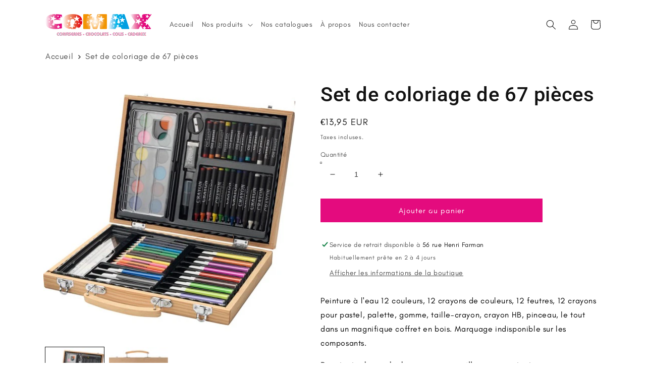

--- FILE ---
content_type: text/css
request_url: https://comax-diffusion.fr/cdn/shop/t/1/assets/alhena.css?v=131686116805051337921655206400
body_size: -337
content:
h3.banner__heading.h1{font-family:var(--font-subheading-family);font-weight:var(--font-body-weight)}.moving-blocks-container{display:flex;flex-direction:row;align-items:center}.moving-block{margin-right:60px;color:#000;font-weight:700}#Slider-template--15701679735021__16457890002bcbb6aa .multicolumn-card__image-wrapper--third-width{width:20%}.slick-list,.slick-track{height:100%}.slick-dots{bottom:10px}.slick-dots li button:before{font-size:8px;color:#fff}.slick-dots li.slick-active button:before{color:#fff}.slider-container .color-background-1{background:transparent}.slider-container .banner__heading,.slider-container .banner__text{color:#fff}.slider-container .banner__buttons .button--secondary{color-button:255,255,255;--color-button-text: 255, 255, 255;--alpha-button-background: 0}@media screen and (max-width: 500px){.image-with-text__media img{width:100%;height:auto}}.multicolumn-card__image-wrapper img{width:100%!important;height:auto}
/*# sourceMappingURL=/cdn/shop/t/1/assets/alhena.css.map?v=131686116805051337921655206400 */


--- FILE ---
content_type: text/javascript
request_url: https://comax-diffusion.fr/cdn/shop/t/1/assets/custom.js?v=2154125628456225581654605810
body_size: -286
content:
$(document).ready(function(){$(window).scroll(function(){var scroll=$(window).scrollTop();scroll==0?$(".template-index").addClass("not-scrolling"):$(".template-index").removeClass("not-scrolling")}),$(".PrdMsgContainer").css("display","none"),setTimeout(function(){var alerts=$(".PrdMsgContainer");$("<p>Pour plus de renseignements, veuillez contacter notre service client.</p>").insertAfter("#swal2-content");var quantity_10=!1,quantity_30=!1,quantity_50=!1;alerts.each(function(){var text=$(this).text();text.includes("au moins 10")?(quantity_10&&$(this).remove(),quantity_10=!0):text.includes("au moins 30")?(quantity_30&&$(this).remove(),quantity_30=!0):text.includes("au moins 50")&&(quantity_50&&$(this).remove(),quantity_50=!0)})},1e3)});
//# sourceMappingURL=/cdn/shop/t/1/assets/custom.js.map?v=2154125628456225581654605810
